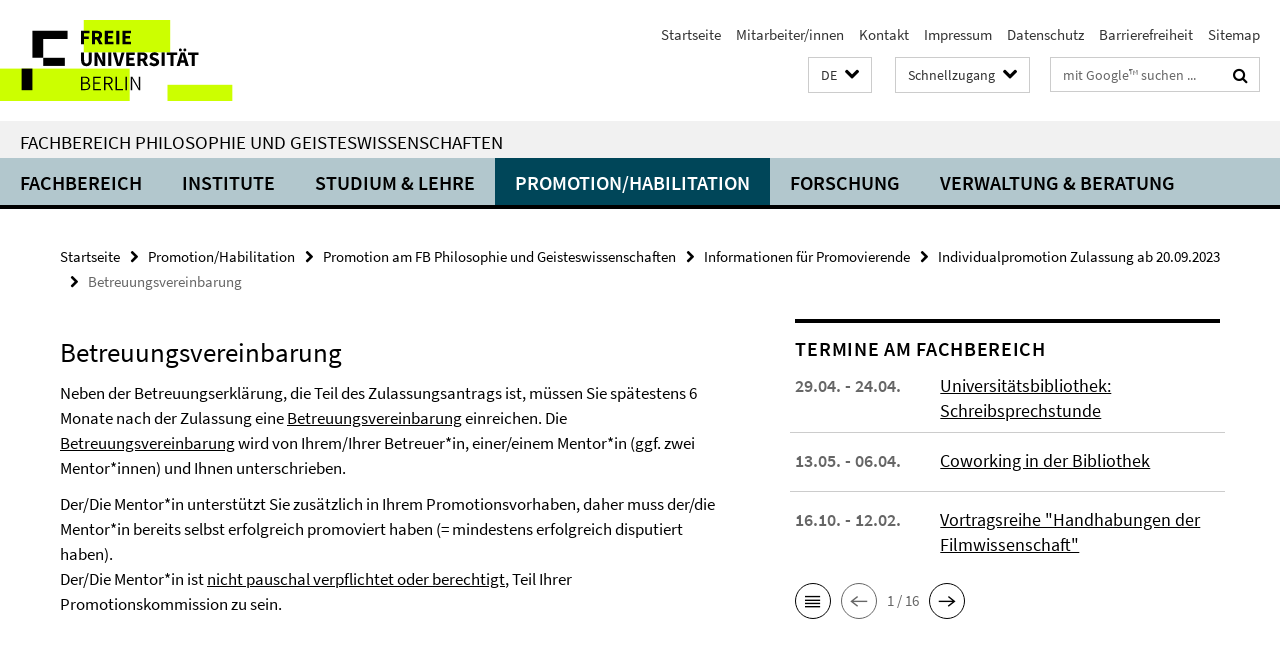

--- FILE ---
content_type: text/html; charset=utf-8
request_url: https://www.geisteswissenschaften.fu-berlin.de/_schnellzugang/index.html?comp=direct_access&irq=1
body_size: 1665
content:
<!-- BEGIN Fragment default/25123017/direct-access-panel/21595662/1674737615/?111631:86400 -->
<div class="row"><div class="col-m-6 col-l-3"><div class="services-quick-access-caption">Studium</div><a href="http://www.fu-berlin.de/studium/termine/index.html" title="Akademischer Kalender">Akademischer Kalender</a><a href="https://www.geisteswissenschaften.fu-berlin.de/studium/studienbuero/index.html" title="Studienbüro">Studienbüro</a><a href="https://www.geisteswissenschaften.fu-berlin.de/studium/bachelor/Mentoringprogramm/index.html" title="Mentoringbüro">Mentoringbüro</a><a href="http://www.sprachenzentrum.fu-berlin.de/" title="Sprachenzentrum">Sprachenzentrum</a><a href="http://www.fu-berlin.de/en/studium/studienangebot/master/index.html" title="Master&#39;s Programs">Master&#39;s Programs</a><a href="http://www.fu-berlin.de/en/studium/studienorganisation/immatrikulation/index.html" title="Registration Office">Registration Office</a><a href="http://www.geisteswissenschaften.fu-berlin.de/studium/e-learning/index.html" title="E-Learning">E-Learning</a><a href="http://www.fu-berlin.de/vv/de/fb" target="_blank" title="Vorlesungsverzeichnis">Vorlesungsverzeichnis</a><a href="https://lms.fu-berlin.de/webapps/login/" target="_blank" title="Blackboard Login">Blackboard Login</a><a href="https://lb.ecampus.fu-berlin.de" target="_blank" title="Campus-Management Login">Campus-Management Login</a></div><div class="col-m-6 col-l-3"><div class="services-quick-access-caption">Allgemein</div><a href="http://www.fu-berlin.de/service/stellen/index.html" target="_blank" title="Stellenanzeiger">Stellenanzeiger</a><a href="http://www.fu-berlin.de/sites/weiterbildung/gasthoerercard/" target="_blank" title="Angebote für Gasthörer">Angebote für Gasthörer</a><a href="http://www.fu-berlin.de/sites/offenerhoersaal" target="_blank" title="Offener Hörsaal">Offener Hörsaal</a></div><div class="clearfix visible-m"></div><div class="col-m-6 col-l-3"><div class="services-quick-access-caption">Fachbereich</div><a href="http://www.geisteswissenschaften.fu-berlin.de/fachbereich/portrait/index.html" target="_blank" title="Fachbereichsportrait">Fachbereichsportrait</a><a href="http://www.geisteswissenschaften.fu-berlin.de/forschung/publikationen/index.html" target="_blank" title="Publikationen">Publikationen</a><a href="https://www.geisteswissenschaften.fu-berlin.de/fachbereich/gastprof/index.html" title="Gastprofessuren">Gastprofessuren</a><a href="https://www.geisteswissenschaften.fu-berlin.de/fachbereich/bibliotheken/index.html" title="Bibliotheken">Bibliotheken</a><a href="https://www.geisteswissenschaften.fu-berlin.de/fachbereich/chronik/index.html" title="Archiv">Archiv</a><a href="http://www.geisteswissenschaften.fu-berlin.de/administration/fachbereichsverwaltung/index.html" target="_blank" title="Fachbereichsverwaltung">Fachbereichsverwaltung</a><a href="https://www.geisteswissenschaften.fu-berlin.de/fachbereich/dekanat/index.html" target="_blank" title="Dekanat">Dekanat</a></div><div class="col-m-6 col-l-3"><div class="services-quick-access-caption">Bibliotheken</div><a href="http://www.ub.fu-berlin.de/bibliothek/" target="_blank" title="Universitätsbibliothek">Universitätsbibliothek</a><a href="http://www.fu-berlin.de/sites/philbib/" target="_blank" title="Philologische Bibliothek">Philologische Bibliothek</a><a href="https://www.geisteswissenschaften.fu-berlin.de/fachbereich/bibliotheken/theaterwissenschaft/index.html" target="_blank" title="Bibliothek Theaterwissenschaft">Bibliothek Theaterwissenschaft</a><a href="http://www.geisteswissenschaften.fu-berlin.de/we07/institut/sammlungen/Sammlung_Walter_Unruh/index.html" target="_blank" title="Theaterhistorische Sammlung Walter Unruh">Theaterhistorische Sammlung Walter Unruh</a></div></div><div class="row"><div class="col-m-6 col-l-3"><div class="services-quick-access-caption">Für Beschäftigte</div><a href="https://www.cedis.fu-berlin.de/services/systeme/cms/anmeldung/index.html" target="_blank" title="CMS-Antrag für Webredakteure">CMS-Antrag für Webredakteure</a><a href="http://www.fu-berlin.de/sites/weiterbildung/weiterbildungsprogramm/index.html" title="Weiterbildung">Weiterbildung</a><a href="http://www.fu-berlin.de/sites/abt-1/formulare/index.html" title="Formulare der Zentralen Universitätsverwaltung">Formulare der Zentralen Universitätsverwaltung</a><a href="http://www.fu-berlin.de/sites/fundament-gesundheit/index.html" title="Betriebliche Gesundheitsförderung">Betriebliche Gesundheitsförderung</a><a href="http://www.fu-berlin.de/sites/abt-2/service/jobticket/index.html" title="Jobticket">Jobticket</a><a href="http://www.fu-berlin.de/sites/baas/erste_hilfe_unfaelle/erste_hilfe/notfaelle/index.html" title="Notfälle und Erste Hilfe">Notfälle und Erste Hilfe</a></div><div class="col-m-6 col-l-3"><div class="services-quick-access-caption">EDV und IT-Dienste</div><a href="https://www.geisteswissenschaften.fu-berlin.de/fachbereich/beauftragte/edv/index.html" target="_blank" title="EDV- und IT-Beauftragte des FB">EDV- und IT-Beauftragte des FB</a><a href="http://www.cedis.fu-berlin.de/" target="_blank" title="CeDIS (Center für Digitale Systeme)">CeDIS (Center für Digitale Systeme)</a><a href="https://webmail.zedat.fu-berlin.de/" target="_blank" title="ZEDAT Webmail">ZEDAT Webmail</a><a href="https://sep.ub.fu-berlin.de/SEP" target="_blank" title="Publikationserfassung (SEP)">Publikationserfassung (SEP)</a><a href="https://www.zedat.fu-berlin.de/Telefonie/Schnelleinstieg" target="_blank" title="Schnelleinstieg in die Telefonie der FU">Schnelleinstieg in die Telefonie der FU</a><a href="https://lb.ecampus.fu-berlin.de/" title="https://lb.ecampus.fu-berlin.de/">https://lb.ecampus.fu-berlin.de/</a></div><div class="clearfix visible-m"></div></div><!-- END Fragment default/25123017/direct-access-panel/21595662/1674737615/?111631:86400 -->


--- FILE ---
content_type: text/html; charset=utf-8
request_url: https://www.geisteswissenschaften.fu-berlin.de/index.html?comp=navbar&irq=1&pm=0
body_size: 7430
content:
<!-- BEGIN Fragment default/25123017/navbar-wrapper/20598657/1761554034/?135140:1800 -->
<!-- BEGIN Fragment default/25123017/navbar/4c65eb8d3a86f8f4a10c3291a194cc09fe4c58f1/?125128:86400 -->
<nav class="main-nav-container no-print nocontent" style="display: none;"><div class="container main-nav-container-inner"><div class="main-nav-scroll-buttons" style="display:none"><div id="main-nav-btn-scroll-left" role="button"><div class="fa fa-angle-left"></div></div><div id="main-nav-btn-scroll-right" role="button"><div class="fa fa-angle-right"></div></div></div><div class="main-nav-toggle"><span class="main-nav-toggle-text">Menü</span><span class="main-nav-toggle-icon"><span class="line"></span><span class="line"></span><span class="line"></span></span></div><ul class="main-nav level-1" id="fub-main-nav"><li class="main-nav-item level-1 has-children" data-index="0" data-menu-item-path="/fachbereich" data-menu-shortened="0" id="main-nav-item-fachbereich"><a class="main-nav-item-link level-1" href="/fachbereich/index.html">Fachbereich</a><div class="icon-has-children"><div class="fa fa-angle-right"></div><div class="fa fa-angle-down"></div><div class="fa fa-angle-up"></div></div><div class="container main-nav-parent level-2" style="display:none"><a class="main-nav-item-link level-1" href="/fachbereich/index.html"><span>Zur Übersichtsseite Fachbereich</span></a></div><ul class="main-nav level-2"><li class="main-nav-item level-2 " data-menu-item-path="/fachbereich/dekanat"><a class="main-nav-item-link level-2" href="/fachbereich/dekanat/index.html">Dekanat</a></li><li class="main-nav-item level-2 has-children" data-menu-item-path="/fachbereich/fachbereichsrat"><a class="main-nav-item-link level-2" href="/fachbereich/fachbereichsrat/index.html">Fachbereichsrat</a><div class="icon-has-children"><div class="fa fa-angle-right"></div><div class="fa fa-angle-down"></div><div class="fa fa-angle-up"></div></div><ul class="main-nav level-3"><li class="main-nav-item level-3 " data-menu-item-path="/fachbereich/fachbereichsrat/protokolle"><a class="main-nav-item-link level-3" href="/fachbereich/fachbereichsrat/protokolle/index.html">Protokolle</a></li><li class="main-nav-item level-3 " data-menu-item-path="/fachbereich/fachbereichsrat/fbr_sitzungstermine"><a class="main-nav-item-link level-3" href="/fachbereich/fachbereichsrat/fbr_sitzungstermine/index.html">Sitzungstermine</a></li></ul></li><li class="main-nav-item level-2 " data-menu-item-path="/fachbereich/kommissionen"><a class="main-nav-item-link level-2" href="/fachbereich/kommissionen/index.html">Ausschüsse und Kommissionen</a></li><li class="main-nav-item level-2 has-children" data-menu-item-path="/fachbereich/beauftragte"><a class="main-nav-item-link level-2" href="/fachbereich/beauftragte/index.html">Ansprechpartner*innen in Angelegenheiten des Lehramtsstudiums</a><div class="icon-has-children"><div class="fa fa-angle-right"></div><div class="fa fa-angle-down"></div><div class="fa fa-angle-up"></div></div><ul class="main-nav level-3"><li class="main-nav-item level-3 " data-menu-item-path="/fachbereich/beauftragte/Ombudspersonen-fuer-gute-wissenschaftliche-Praxis"><a class="main-nav-item-link level-3" href="/fachbereich/beauftragte/Ombudspersonen-fuer-gute-wissenschaftliche-Praxis/index.html">Ombudspersonen für gute wissenschaftliche Praxis</a></li><li class="main-nav-item level-3 " data-menu-item-path="/fachbereich/beauftragte/beauf_wiss_praxis"><a class="main-nav-item-link level-3" href="/fachbereich/beauftragte/beauf_wiss_praxis/index.html">Beauftragter für gute wissenschaftliche Praxis</a></li><li class="main-nav-item level-3 " data-menu-item-path="/fachbereich/beauftragte/lehramt"><a class="main-nav-item-link level-3" href="/fachbereich/beauftragte/lehramt/index.html">Lehramtsbeauftragte</a></li><li class="main-nav-item level-3 " data-menu-item-path="/fachbereich/beauftragte/edv"><a class="main-nav-item-link level-3" href="/fachbereich/beauftragte/edv/index.html">EDV-Beauftragte</a></li></ul></li><li class="main-nav-item level-2 " data-menu-item-path="/fachbereich/mitarbeiterlisten"><a class="main-nav-item-link level-2" href="/fachbereich/mitarbeiterlisten.html">Mitarbeiter/innen</a></li><li class="main-nav-item level-2 has-children" data-menu-item-path="/fachbereich/gastprof"><a class="main-nav-item-link level-2" href="/fachbereich/gastprof/index.html">Gastprofessuren</a><div class="icon-has-children"><div class="fa fa-angle-right"></div><div class="fa fa-angle-down"></div><div class="fa fa-angle-up"></div></div><ul class="main-nav level-3"><li class="main-nav-item level-3 " data-menu-item-path="/fachbereich/gastprof/gastprofessuren"><a class="main-nav-item-link level-3" href="/fachbereich/gastprof/gastprofessuren/index.html">Gastprofessuren am Fachbereich</a></li><li class="main-nav-item level-3 has-children" data-menu-item-path="/fachbereich/gastprof/fischer"><a class="main-nav-item-link level-3" href="/fachbereich/gastprof/fischer/index.html">Samuel Fischer Gastprofessur</a><div class="icon-has-children"><div class="fa fa-angle-right"></div><div class="fa fa-angle-down"></div><div class="fa fa-angle-up"></div></div><ul class="main-nav level-4"><li class="main-nav-item level-4 " data-menu-item-path="/fachbereich/gastprof/fischer/amin"><a class="main-nav-item-link level-4" href="/fachbereich/gastprof/fischer/amin/index.html">Amin, Nora</a></li><li class="main-nav-item level-4 " data-menu-item-path="/fachbereich/gastprof/fischer/bradfield"><a class="main-nav-item-link level-4" href="/fachbereich/gastprof/fischer/bradfield/index.html">Bradfield, Scott</a></li><li class="main-nav-item level-4 " data-menu-item-path="/fachbereich/gastprof/fischer/cercas"><a class="main-nav-item-link level-4" href="/fachbereich/gastprof/fischer/cercas/index.html">Cercas, Javier</a></li><li class="main-nav-item level-4 " data-menu-item-path="/fachbereich/gastprof/fischer/chaudhuri"><a class="main-nav-item-link level-4" href="/fachbereich/gastprof/fischer/chaudhuri/index.html">Chaudhuri, Amit</a></li><li class="main-nav-item level-4 " data-menu-item-path="/fachbereich/gastprof/fischer/cartarescu"><a class="main-nav-item-link level-4" href="/fachbereich/gastprof/fischer/cartarescu/index.html">Cărtărescu, Mircea</a></li><li class="main-nav-item level-4 " data-menu-item-path="/fachbereich/gastprof/fischer/farah"><a class="main-nav-item-link level-4" href="/fachbereich/gastprof/fischer/farah/index.html">Farah, Nuruddin</a></li><li class="main-nav-item level-4 " data-menu-item-path="/fachbereich/gastprof/fischer/greer"><a class="main-nav-item-link level-4" href="/fachbereich/gastprof/fischer/greer/index.html">Greer, Andrew Sean</a></li><li class="main-nav-item level-4 " data-menu-item-path="/fachbereich/gastprof/fischer/guersel"><a class="main-nav-item-link level-4" href="/fachbereich/gastprof/fischer/guersel/index.html">Gürsel, Nedim</a></li><li class="main-nav-item level-4 " data-menu-item-path="/fachbereich/gastprof/fischer/hass"><a class="main-nav-item-link level-4" href="/fachbereich/gastprof/fischer/hass/index.html">Hass, Robert</a></li><li class="main-nav-item level-4 " data-menu-item-path="/fachbereich/gastprof/fischer/hinton"><a class="main-nav-item-link level-4" href="/fachbereich/gastprof/fischer/hinton/index.html">Hinton, David</a></li><li class="main-nav-item level-4 " data-menu-item-path="/fachbereich/gastprof/fischer/kehlmann_thirlwell"><a class="main-nav-item-link level-4" href="/fachbereich/gastprof/fischer/kehlmann_thirlwell/index.html">Kehlmann, Daniel</a></li><li class="main-nav-item level-4 " data-menu-item-path="/fachbereich/gastprof/fischer/keret"><a class="main-nav-item-link level-4" href="/fachbereich/gastprof/fischer/keret/index.html">Keret, Etgar</a></li><li class="main-nav-item level-4 " data-menu-item-path="/fachbereich/gastprof/fischer/krasznahorkai"><a class="main-nav-item-link level-4" href="/fachbereich/gastprof/fischer/krasznahorkai/index.html">Krasznahorkai, László</a></li><li class="main-nav-item level-4 " data-menu-item-path="/fachbereich/gastprof/fischer/manguel"><a class="main-nav-item-link level-4" href="/fachbereich/gastprof/fischer/manguel/index.html">Manguel, Alberto</a></li><li class="main-nav-item level-4 " data-menu-item-path="/fachbereich/gastprof/fischer/martel"><a class="main-nav-item-link level-4" href="/fachbereich/gastprof/fischer/martel/index.html">Martel, Yann</a></li><li class="main-nav-item level-4 " data-menu-item-path="/fachbereich/gastprof/fischer/meddeb1"><a class="main-nav-item-link level-4" href="/fachbereich/gastprof/fischer/meddeb1/index.html">Meddeb, Abdelwahab</a></li><li class="main-nav-item level-4 " data-menu-item-path="/fachbereich/gastprof/fischer/mudimbe"><a class="main-nav-item-link level-4" href="/fachbereich/gastprof/fischer/mudimbe/index.html">Mudimbe, Valentin Yves</a></li><li class="main-nav-item level-4 " data-menu-item-path="/fachbereich/gastprof/fischer/metail"><a class="main-nav-item-link level-4" href="/fachbereich/gastprof/fischer/metail/index.html">Métail, Michèle</a></li><li class="main-nav-item level-4 " data-menu-item-path="/fachbereich/gastprof/fischer/oe"><a class="main-nav-item-link level-4" href="/fachbereich/gastprof/fischer/oe/index.html">Oe, Kenzaburo</a></li><li class="main-nav-item level-4 " data-menu-item-path="/fachbereich/gastprof/fischer/powers_richard"><a class="main-nav-item-link level-4" href="/fachbereich/gastprof/fischer/powers_richard/index.html">Powers, Richard</a></li><li class="main-nav-item level-4 " data-menu-item-path="/fachbereich/gastprof/fischer/perez"><a class="main-nav-item-link level-4" href="/fachbereich/gastprof/fischer/perez/index.html">Pérez, Fernando</a></li><li class="main-nav-item level-4 " data-menu-item-path="/fachbereich/gastprof/fischer/ramirez"><a class="main-nav-item-link level-4" href="/fachbereich/gastprof/fischer/ramirez/index.html">Ramírez, Sergio</a></li><li class="main-nav-item level-4 " data-menu-item-path="/fachbereich/gastprof/fischer/schrott_raoul"><a class="main-nav-item-link level-4" href="/fachbereich/gastprof/fischer/schrott_raoul/index.html">Schrott, Raoul</a></li><li class="main-nav-item level-4 " data-menu-item-path="/fachbereich/gastprof/fischer/sjon"><a class="main-nav-item-link level-4" href="/fachbereich/gastprof/fischer/sjon/index.html">Sjón (Sigurjón Birgir Sigurðsson)</a></li><li class="main-nav-item level-4 " data-menu-item-path="/fachbereich/gastprof/fischer/sorokin"><a class="main-nav-item-link level-4" href="/fachbereich/gastprof/fischer/sorokin/index.html">Sorokin, Vladimir</a></li><li class="main-nav-item level-4 " data-menu-item-path="/fachbereich/gastprof/fischer/streeruwitz"><a class="main-nav-item-link level-4" href="/fachbereich/gastprof/fischer/streeruwitz/index.html">Streeruwitz, Marlene</a></li><li class="main-nav-item level-4 " data-menu-item-path="/fachbereich/gastprof/fischer/stridsberg"><a class="main-nav-item-link level-4" href="/fachbereich/gastprof/fischer/stridsberg/index.html">Stridsberg, Sara</a></li><li class="main-nav-item level-4 " data-menu-item-path="/fachbereich/gastprof/fischer/kehlmann_thirlwell1"><a class="main-nav-item-link level-4" href="/fachbereich/gastprof/fischer/kehlmann_thirlwell1/index.html">Thirlwell, Adam</a></li><li class="main-nav-item level-4 " data-menu-item-path="/fachbereich/gastprof/fischer/ugresic"><a class="main-nav-item-link level-4" href="/fachbereich/gastprof/fischer/ugresic/index.html">Ugrešić, Dubravka</a></li><li class="main-nav-item level-4 " data-menu-item-path="/fachbereich/gastprof/fischer/venclova"><a class="main-nav-item-link level-4" href="/fachbereich/gastprof/fischer/venclova/index.html">Venclova, Tomas</a></li><li class="main-nav-item level-4 " data-menu-item-path="/fachbereich/gastprof/fischer/zaimoglu"><a class="main-nav-item-link level-4" href="/fachbereich/gastprof/fischer/zaimoglu/index.html">Zaimoglu, Feridun</a></li></ul></li><li class="main-nav-item level-3 has-children" data-menu-item-path="/fachbereich/gastprof/mueller"><a class="main-nav-item-link level-3" href="/fachbereich/gastprof/mueller/index.html">Gastprofessur für deutschsprachige Poetik</a><div class="icon-has-children"><div class="fa fa-angle-right"></div><div class="fa fa-angle-down"></div><div class="fa fa-angle-up"></div></div><ul class="main-nav level-4"><li class="main-nav-item level-4 " data-menu-item-path="/fachbereich/gastprof/mueller/baerfuss"><a class="main-nav-item-link level-4" href="/fachbereich/gastprof/mueller/baerfuss/index.html">Bärfuss, Lukas</a></li><li class="main-nav-item level-4 " data-menu-item-path="/fachbereich/gastprof/mueller/goetz"><a class="main-nav-item-link level-4" href="/fachbereich/gastprof/mueller/goetz/index.html">Goetz, Rainald</a></li><li class="main-nav-item level-4 " data-menu-item-path="/fachbereich/gastprof/mueller/gruenbein"><a class="main-nav-item-link level-4" href="/fachbereich/gastprof/mueller/gruenbein/index.html">Grünbein, Durs</a></li><li class="main-nav-item level-4 " data-menu-item-path="/fachbereich/gastprof/mueller/lehr"><a class="main-nav-item-link level-4" href="/fachbereich/gastprof/mueller/lehr/index.html">Lehr, Thomas</a></li><li class="main-nav-item level-4 " data-menu-item-path="/fachbereich/gastprof/mueller/lewitscharoff"><a class="main-nav-item-link level-4" href="/fachbereich/gastprof/mueller/lewitscharoff/index.html">Lewitscharoff, Sibylle</a></li><li class="main-nav-item level-4 " data-menu-item-path="/fachbereich/gastprof/mueller/loher"><a class="main-nav-item-link level-4" href="/fachbereich/gastprof/mueller/loher/index.html">Loher, Dea</a></li><li class="main-nav-item level-4 " data-menu-item-path="/fachbereich/gastprof/mueller/mueller"><a class="main-nav-item-link level-4" href="/fachbereich/gastprof/mueller/mueller/index.html">Müller, Herta</a></li><li class="main-nav-item level-4 " data-menu-item-path="/fachbereich/gastprof/mueller/peltzer"><a class="main-nav-item-link level-4" href="/fachbereich/gastprof/mueller/peltzer/index.html">Peltzer, Ulrich</a></li><li class="main-nav-item level-4 " data-menu-item-path="/fachbereich/gastprof/mueller/trojanow"><a class="main-nav-item-link level-4" href="/fachbereich/gastprof/mueller/trojanow/index.html">Trojanow, Ilija</a></li></ul></li><li class="main-nav-item level-3 has-children" data-menu-item-path="/fachbereich/gastprof/schlegel"><a class="main-nav-item-link level-3" href="/fachbereich/gastprof/schlegel/index.html">A. W. von Schlegel-Gastprofessur</a><div class="icon-has-children"><div class="fa fa-angle-right"></div><div class="fa fa-angle-down"></div><div class="fa fa-angle-up"></div></div><ul class="main-nav level-4"><li class="main-nav-item level-4 " data-menu-item-path="/fachbereich/gastprof/schlegel/edl"><a class="main-nav-item-link level-4" href="/fachbereich/gastprof/schlegel/edl/index.html">Elisabeth Edl</a></li><li class="main-nav-item level-4 " data-menu-item-path="/fachbereich/gastprof/schlegel/guenther"><a class="main-nav-item-link level-4" href="/fachbereich/gastprof/schlegel/guenther/index.html">Günther, Frank</a></li><li class="main-nav-item level-4 " data-menu-item-path="/fachbereich/gastprof/schlegel/kroeber"><a class="main-nav-item-link level-4" href="/fachbereich/gastprof/schlegel/kroeber/index.html">Kroeber, Burkhart</a></li><li class="main-nav-item level-4 " data-menu-item-path="/fachbereich/gastprof/schlegel/kuehl"><a class="main-nav-item-link level-4" href="/fachbereich/gastprof/schlegel/kuehl/index.html">Kühl, Olaf, Dr.</a></li><li class="main-nav-item level-4 " data-menu-item-path="/fachbereich/gastprof/schlegel/lange"><a class="main-nav-item-link level-4" href="/fachbereich/gastprof/schlegel/lange/index.html">Lange, Susanne</a></li><li class="main-nav-item level-4 " data-menu-item-path="/fachbereich/gastprof/schlegel/tietze"><a class="main-nav-item-link level-4" href="/fachbereich/gastprof/schlegel/tietze/index.html">Tietze, Rosemarie</a></li><li class="main-nav-item level-4 " data-menu-item-path="/fachbereich/gastprof/schlegel/weidner"><a class="main-nav-item-link level-4" href="/fachbereich/gastprof/schlegel/weidner/index.html">Weidner, Stefan</a></li></ul></li><li class="main-nav-item level-3 has-children" data-menu-item-path="/fachbereich/gastprof/gert"><a class="main-nav-item-link level-3" href="/fachbereich/gastprof/gert/index.html">Valeska-Gert-Gastprofessur</a><div class="icon-has-children"><div class="fa fa-angle-right"></div><div class="fa fa-angle-down"></div><div class="fa fa-angle-up"></div></div><ul class="main-nav level-4"><li class="main-nav-item level-4 " data-menu-item-path="/fachbereich/gastprof/gert/alvarez_wehbi"><a class="main-nav-item-link level-4" href="/fachbereich/gastprof/gert/alvarez_wehbi/index.html">Alvarez, Maricel und Wehbi, Emilio García</a></li><li class="main-nav-item level-4 " data-menu-item-path="/fachbereich/gastprof/gert/burrows"><a class="main-nav-item-link level-4" href="/fachbereich/gastprof/gert/burrows/index.html">Burrows, Jonathan</a></li><li class="main-nav-item level-4 " data-menu-item-path="/fachbereich/gastprof/gert/butcher"><a class="main-nav-item-link level-4" href="/fachbereich/gastprof/gert/butcher/index.html">Butcher, Rosemary</a></li><li class="main-nav-item level-4 " data-menu-item-path="/fachbereich/gastprof/gert/chetouane"><a class="main-nav-item-link level-4" href="/fachbereich/gastprof/gert/chetouane/index.html">Chétouane, Laurent</a></li><li class="main-nav-item level-4 " data-menu-item-path="/fachbereich/gastprof/gert/franko"><a class="main-nav-item-link level-4" href="/fachbereich/gastprof/gert/franko/index.html">Franko, Mark</a></li><li class="main-nav-item level-4 " data-menu-item-path="/fachbereich/gastprof/gert/gelabert"><a class="main-nav-item-link level-4" href="/fachbereich/gastprof/gert/gelabert/index.html">Gelabert, Cesc</a></li><li class="main-nav-item level-4 " data-menu-item-path="/fachbereich/gastprof/gert/hauert"><a class="main-nav-item-link level-4" href="/fachbereich/gastprof/gert/hauert/index.html">Hauert, Thomas</a></li><li class="main-nav-item level-4 " data-menu-item-path="/fachbereich/gastprof/gert/hetz"><a class="main-nav-item-link level-4" href="/fachbereich/gastprof/gert/hetz/index.html">Hetz, Amos</a></li><li class="main-nav-item level-4 " data-menu-item-path="/fachbereich/gastprof/gert/huber1"><a class="main-nav-item-link level-4" href="/fachbereich/gastprof/gert/huber1/index.html">Huber, Anna</a></li><li class="main-nav-item level-4 " data-menu-item-path="/fachbereich/gastprof/gert/huber"><a class="main-nav-item-link level-4" href="/fachbereich/gastprof/gert/huber/index.html">Huber, Anna</a></li><li class="main-nav-item level-4 " data-menu-item-path="/fachbereich/gastprof/gert/jansa"><a class="main-nav-item-link level-4" href="/fachbereich/gastprof/gert/jansa/index.html">Janša, Janez</a></li><li class="main-nav-item level-4 " data-menu-item-path="/fachbereich/gastprof/gert/laermans"><a class="main-nav-item-link level-4" href="/fachbereich/gastprof/gert/laermans/index.html">Laermans, Rudi</a></li><li class="main-nav-item level-4 " data-menu-item-path="/fachbereich/gastprof/gert/laub"><a class="main-nav-item-link level-4" href="/fachbereich/gastprof/gert/laub/index.html">Laub, Michael</a></li><li class="main-nav-item level-4 " data-menu-item-path="/fachbereich/gastprof/gert/le_roy"><a class="main-nav-item-link level-4" href="/fachbereich/gastprof/gert/le_roy/index.html">Le Roy, Xavier</a></li><li class="main-nav-item level-4 " data-menu-item-path="/fachbereich/gastprof/gert/Stuart"><a class="main-nav-item-link level-4" href="/fachbereich/gastprof/gert/Stuart/index.html">Stuart, Meg</a></li><li class="main-nav-item level-4 " data-menu-item-path="/fachbereich/gastprof/gert/thomas"><a class="main-nav-item-link level-4" href="/fachbereich/gastprof/gert/thomas/index.html">Thomas, Emma Lewis</a></li></ul></li></ul></li><li class="main-nav-item level-2 has-children" data-menu-item-path="/fachbereich/ehrenpromotionen"><a class="main-nav-item-link level-2" href="/fachbereich/ehrenpromotionen/index.html">Ehrenpromotionen</a><div class="icon-has-children"><div class="fa fa-angle-right"></div><div class="fa fa-angle-down"></div><div class="fa fa-angle-up"></div></div><ul class="main-nav level-3"><li class="main-nav-item level-3 " data-menu-item-path="/fachbereich/ehrenpromotionen/Claudio-Magris"><a class="main-nav-item-link level-3" href="/fachbereich/ehrenpromotionen/Claudio-Magris/index.html">2017: Claudio Margis</a></li><li class="main-nav-item level-3 " data-menu-item-path="/fachbereich/ehrenpromotionen/Dan-Diner"><a class="main-nav-item-link level-3" href="/fachbereich/ehrenpromotionen/Dan-Diner/index.html">2015: Dan Diner</a></li><li class="main-nav-item level-3 " data-menu-item-path="/fachbereich/ehrenpromotionen/Homi-Bhabha"><a class="main-nav-item-link level-3" href="/fachbereich/ehrenpromotionen/Homi-Bhabha/index.html">2012: Homi K. Bhabha</a></li><li class="main-nav-item level-3 " data-menu-item-path="/fachbereich/ehrenpromotionen/Hayden-White"><a class="main-nav-item-link level-3" href="/fachbereich/ehrenpromotionen/Hayden-White/index.html">2015: Hayden White</a></li><li class="main-nav-item level-3 has-children" data-menu-item-path="/fachbereich/ehrenpromotionen/nooteboom"><a class="main-nav-item-link level-3" href="/fachbereich/ehrenpromotionen/nooteboom/index.html">2008: Cees Nooteboom</a><div class="icon-has-children"><div class="fa fa-angle-right"></div><div class="fa fa-angle-down"></div><div class="fa fa-angle-up"></div></div><ul class="main-nav level-4"><li class="main-nav-item level-4 " data-menu-item-path="/fachbereich/ehrenpromotionen/nooteboom/bildergalerie"><a class="main-nav-item-link level-4" href="/fachbereich/ehrenpromotionen/nooteboom/bildergalerie/index.html">Bildergalerie</a></li><li class="main-nav-item level-4 " data-menu-item-path="/fachbereich/ehrenpromotionen/nooteboom/laudatio_konst"><a class="main-nav-item-link level-4" href="/fachbereich/ehrenpromotionen/nooteboom/laudatio_konst/index.html">Laudatio von Prof. Dr. Jan Konst</a></li></ul></li><li class="main-nav-item level-3 has-children" data-menu-item-path="/fachbereich/ehrenpromotionen/pamuk"><a class="main-nav-item-link level-3" href="/fachbereich/ehrenpromotionen/pamuk/index.html">2007: Orhan Pamuk</a><div class="icon-has-children"><div class="fa fa-angle-right"></div><div class="fa fa-angle-down"></div><div class="fa fa-angle-up"></div></div><ul class="main-nav level-4"><li class="main-nav-item level-4 " data-menu-item-path="/fachbereich/ehrenpromotionen/pamuk/kurzbiografie"><a class="main-nav-item-link level-4" href="/fachbereich/ehrenpromotionen/pamuk/kurzbiografie/index.html">Kurzbiografie</a></li><li class="main-nav-item level-4 " data-menu-item-path="/fachbereich/ehrenpromotionen/pamuk/grusswort"><a class="main-nav-item-link level-4" href="/fachbereich/ehrenpromotionen/pamuk/grusswort/index.html">Grußwort des Ersten Vizepräsidenten</a></li><li class="main-nav-item level-4 " data-menu-item-path="/fachbereich/ehrenpromotionen/pamuk/grusswort_wowereit"><a class="main-nav-item-link level-4" href="/fachbereich/ehrenpromotionen/pamuk/grusswort_wowereit/index.html">Grusswort Klaus Wowereit</a></li><li class="main-nav-item level-4 " data-menu-item-path="/fachbereich/ehrenpromotionen/pamuk/laudatio_kirchner"><a class="main-nav-item-link level-4" href="/fachbereich/ehrenpromotionen/pamuk/laudatio_kirchner/index.html">Laudatio Prof. Kirchner</a></li><li class="main-nav-item level-4 " data-menu-item-path="/fachbereich/ehrenpromotionen/pamuk/laudatio_mattenklott"><a class="main-nav-item-link level-4" href="/fachbereich/ehrenpromotionen/pamuk/laudatio_mattenklott/index.html">Laudatio Prof. Mattenklott</a></li><li class="main-nav-item level-4 " data-menu-item-path="/fachbereich/ehrenpromotionen/pamuk/ansprache_alt"><a class="main-nav-item-link level-4" href="/fachbereich/ehrenpromotionen/pamuk/ansprache_alt/index.html">Ansprache Prof. Alt</a></li><li class="main-nav-item level-4 " data-menu-item-path="/fachbereich/ehrenpromotionen/pamuk/media"><a class="main-nav-item-link level-4" href="/fachbereich/ehrenpromotionen/pamuk/media/index.html">Bildergalerie</a></li></ul></li><li class="main-nav-item level-3 has-children" data-menu-item-path="/fachbereich/ehrenpromotionen/reich-ranicki"><a class="main-nav-item-link level-3" href="/fachbereich/ehrenpromotionen/reich-ranicki/index.html">2006: Marcel Reich-Ranicki</a><div class="icon-has-children"><div class="fa fa-angle-right"></div><div class="fa fa-angle-down"></div><div class="fa fa-angle-up"></div></div><ul class="main-nav level-4"><li class="main-nav-item level-4 " data-menu-item-path="/fachbereich/ehrenpromotionen/reich-ranicki/kurzbiografie"><a class="main-nav-item-link level-4" href="/fachbereich/ehrenpromotionen/reich-ranicki/kurzbiografie/index.html">Kurzbiografie</a></li><li class="main-nav-item level-4 " data-menu-item-path="/fachbereich/ehrenpromotionen/reich-ranicki/festvortrag"><a class="main-nav-item-link level-4" href="/fachbereich/ehrenpromotionen/reich-ranicki/festvortrag/index.html">Festvortrag &quot;Berlin und ich&quot;</a></li><li class="main-nav-item level-4 " data-menu-item-path="/fachbereich/ehrenpromotionen/reich-ranicki/laudatio"><a class="main-nav-item-link level-4" href="/fachbereich/ehrenpromotionen/reich-ranicki/laudatio/index.html">Ehrendoktorwürde für Marcel Reich-Ranicki</a></li><li class="main-nav-item level-4 " data-menu-item-path="/fachbereich/ehrenpromotionen/reich-ranicki/ansprache"><a class="main-nav-item-link level-4" href="/fachbereich/ehrenpromotionen/reich-ranicki/ansprache/index.html">Ansprache von Prof. Widu-Wolfgang Ehlers</a></li><li class="main-nav-item level-4 " data-menu-item-path="/fachbereich/ehrenpromotionen/reich-ranicki/grusswort"><a class="main-nav-item-link level-4" href="/fachbereich/ehrenpromotionen/reich-ranicki/grusswort/index.html">Grußwort von Prof. Dr. Dieter Lenzen</a></li><li class="main-nav-item level-4 " data-menu-item-path="/fachbereich/ehrenpromotionen/reich-ranicki/media"><a class="main-nav-item-link level-4" href="/fachbereich/ehrenpromotionen/reich-ranicki/media/index.html">Bildergalerie</a></li></ul></li><li class="main-nav-item level-3 has-children" data-menu-item-path="/fachbereich/ehrenpromotionen/grass_kertesz"><a class="main-nav-item-link level-3" href="/fachbereich/ehrenpromotionen/grass_kertesz/index.html">2005: Günter Grass und Imre Kertész</a><div class="icon-has-children"><div class="fa fa-angle-right"></div><div class="fa fa-angle-down"></div><div class="fa fa-angle-up"></div></div><ul class="main-nav level-4"><li class="main-nav-item level-4 " data-menu-item-path="/fachbereich/ehrenpromotionen/grass_kertesz/kurzbiografien"><a class="main-nav-item-link level-4" href="/fachbereich/ehrenpromotionen/grass_kertesz/kurzbiografien/index.html">Kurzbiografien</a></li><li class="main-nav-item level-4 " data-menu-item-path="/fachbereich/ehrenpromotionen/grass_kertesz/laudatio_kuepper"><a class="main-nav-item-link level-4" href="/fachbereich/ehrenpromotionen/grass_kertesz/laudatio_kuepper/index.html">Laudatio zu Ehren von Imre Kertész</a></li><li class="main-nav-item level-4 " data-menu-item-path="/fachbereich/ehrenpromotionen/grass_kertesz/laudatio_laemmert"><a class="main-nav-item-link level-4" href="/fachbereich/ehrenpromotionen/grass_kertesz/laudatio_laemmert/index.html">Laudatio zu Ehren von Günter Grass</a></li><li class="main-nav-item level-4 " data-menu-item-path="/fachbereich/ehrenpromotionen/grass_kertesz/grusswort"><a class="main-nav-item-link level-4" href="/fachbereich/ehrenpromotionen/grass_kertesz/grusswort/index.html">Grußwort von Prof. Dr. Dieter Lenzen</a></li><li class="main-nav-item level-4 " data-menu-item-path="/fachbereich/ehrenpromotionen/grass_kertesz/media"><a class="main-nav-item-link level-4" href="/fachbereich/ehrenpromotionen/grass_kertesz/media/index.html">Bildergalerie</a></li></ul></li><li class="main-nav-item level-3 " data-menu-item-path="/fachbereich/ehrenpromotionen/apel"><a class="main-nav-item-link level-3" href="/fachbereich/ehrenpromotionen/apel/index.html">2000: Karl-Otto Apel</a></li><li class="main-nav-item level-3 " data-menu-item-path="/fachbereich/ehrenpromotionen/01_tabelle"><a class="main-nav-item-link level-3" href="/fachbereich/ehrenpromotionen/01_tabelle/index.html">Liste der Ehrenpromotionen seit 1949</a></li></ul></li><li class="main-nav-item level-2 has-children" data-menu-item-path="/fachbereich/bibliotheken"><a class="main-nav-item-link level-2" href="/fachbereich/bibliotheken/index.html">Bibliotheken</a><div class="icon-has-children"><div class="fa fa-angle-right"></div><div class="fa fa-angle-down"></div><div class="fa fa-angle-up"></div></div><ul class="main-nav level-3"><li class="main-nav-item level-3 " data-menu-item-path="/fachbereich/bibliotheken/philbib"><a class="main-nav-item-link level-3" href="/fachbereich/bibliotheken/philbib/index.html">Philologische Bibliothek</a></li><li class="main-nav-item level-3 " data-menu-item-path="/fachbereich/bibliotheken/theaterwissenschaft"><a class="main-nav-item-link level-3" href="/fachbereich/bibliotheken/theaterwissenschaft/index.html">Bibliothek Theaterwissenschaft</a></li><li class="main-nav-item level-3 " data-menu-item-path="/fachbereich/bibliotheken/mitarbeiter"><a class="main-nav-item-link level-3" href="/fachbereich/bibliotheken/mitarbeiter/index.html">Mitarbeiter/innen der Bibliotheken</a></li></ul></li></ul></li><li class="main-nav-item level-1" data-index="1" data-menu-item-path="/einrichtungen" data-menu-shortened="0" id="main-nav-item-einrichtungen"><a class="main-nav-item-link level-1" href="/einrichtungen/index.html">Institute</a></li><li class="main-nav-item level-1 has-children" data-index="2" data-menu-item-path="/studium" data-menu-shortened="0" id="main-nav-item-studium"><a class="main-nav-item-link level-1" href="/studium/index.html">Studium &amp; Lehre</a><div class="icon-has-children"><div class="fa fa-angle-right"></div><div class="fa fa-angle-down"></div><div class="fa fa-angle-up"></div></div><div class="container main-nav-parent level-2" style="display:none"><a class="main-nav-item-link level-1" href="/studium/index.html"><span>Zur Übersichtsseite Studium &amp; Lehre</span></a></div><ul class="main-nav level-2"><li class="main-nav-item level-2 has-children" data-menu-item-path="/studium/bachelor"><a class="main-nav-item-link level-2" href="/studium/bachelor/index.html">Bachelor of Arts (B.A.)</a><div class="icon-has-children"><div class="fa fa-angle-right"></div><div class="fa fa-angle-down"></div><div class="fa fa-angle-up"></div></div><ul class="main-nav level-3"><li class="main-nav-item level-3 " data-menu-item-path="/studium/bachelor/kernfaecher_modulangebote"><a class="main-nav-item-link level-3" href="/studium/bachelor/kernfaecher_modulangebote/index.html">Bachelor-Studiengänge und Modulangebote am Fachbereich</a></li><li class="main-nav-item level-3 has-children" data-menu-item-path="/studium/bachelor/Orientierungstage"><a class="main-nav-item-link level-3" href="/studium/bachelor/Orientierungstage/index.html">Orientierungsveranstaltungen am Fachbereich Philosophie und Geisteswissenschaften im WS 25/26</a><div class="icon-has-children"><div class="fa fa-angle-right"></div><div class="fa fa-angle-down"></div><div class="fa fa-angle-up"></div></div><ul class="main-nav level-4"><li class="main-nav-item level-4 " data-menu-item-path="/studium/bachelor/Orientierungstage/Termine-der-Orientierungstage-an-den-Instituten"><a class="main-nav-item-link level-4" href="/studium/bachelor/Orientierungstage/Termine-der-Orientierungstage-an-den-Instituten/index.html">Termine der Orientierungstage an den Instituten des Fachbereichs</a></li></ul></li><li class="main-nav-item level-3 has-children" data-menu-item-path="/studium/bachelor/abv"><a class="main-nav-item-link level-3" href="/studium/bachelor/abv/index.html">Allgemeine Berufsvorbereitung (ABV)</a><div class="icon-has-children"><div class="fa fa-angle-right"></div><div class="fa fa-angle-down"></div><div class="fa fa-angle-up"></div></div><ul class="main-nav level-4"><li class="main-nav-item level-4 " data-menu-item-path="/studium/bachelor/abv/DAS_ABV-Angebot_am_Fachbereich-PhilGeist"><a class="main-nav-item-link level-4" href="/studium/bachelor/abv/DAS_ABV-Angebot_am_Fachbereich-PhilGeist/index.html">Die ABV-Module</a></li><li class="main-nav-item level-4 " data-menu-item-path="/studium/bachelor/abv/FAQ_ABV_PhilGeist"><a class="main-nav-item-link level-4" href="/studium/bachelor/abv/FAQ_ABV_PhilGeist/index.html">FAQ zur ABV</a></li><li class="main-nav-item level-4 " data-menu-item-path="/studium/bachelor/abv/formulare"><a class="main-nav-item-link level-4" href="/studium/bachelor/abv/formulare/index.html">Informationsmaterial</a></li><li class="main-nav-item level-4 " data-menu-item-path="/studium/bachelor/abv/Praktikumsangebote"><a class="main-nav-item-link level-4" href="/studium/bachelor/abv/Praktikumsangebote/index.html">Praktikumsangebote</a></li></ul></li><li class="main-nav-item level-3 has-children" data-menu-item-path="/studium/bachelor/Mentoringprogramm"><a class="main-nav-item-link level-3" href="/studium/bachelor/Mentoringprogramm/index.html">Mentoringprogramm</a><div class="icon-has-children"><div class="fa fa-angle-right"></div><div class="fa fa-angle-down"></div><div class="fa fa-angle-up"></div></div><ul class="main-nav level-4"><li class="main-nav-item level-4 " data-menu-item-path="/studium/bachelor/Mentoringprogramm/Mentoringreferat"><a class="main-nav-item-link level-4" href="/studium/bachelor/Mentoringprogramm/Mentoringreferat/index.html">Mentoringreferat</a></li><li class="main-nav-item level-4 " data-menu-item-path="/studium/bachelor/Mentoringprogramm/MentorInnen"><a class="main-nav-item-link level-4" href="/studium/bachelor/Mentoringprogramm/MentorInnen/index.html">Die Mentor*innen im WS 25/26</a></li><li class="main-nav-item level-4 " data-menu-item-path="/studium/bachelor/Mentoringprogramm/Werde_Mentee"><a class="main-nav-item-link level-4" href="/studium/bachelor/Mentoringprogramm/Werde_Mentee/index.html">Mentee werden</a></li><li class="main-nav-item level-4 " data-menu-item-path="/studium/bachelor/Mentoringprogramm/Mentor_-in_werden"><a class="main-nav-item-link level-4" href="/studium/bachelor/Mentoringprogramm/Mentor_-in_werden/index.html">Mentor/-in werden</a></li><li class="main-nav-item level-4 " data-menu-item-path="/studium/bachelor/Mentoringprogramm/Tipps_und_Links_zum_Studienbeginn"><a class="main-nav-item-link level-4" href="/studium/bachelor/Mentoringprogramm/Tipps_und_Links_zum_Studienbeginn/index.html">Tipps und Links zum Studienbeginn</a></li><li class="main-nav-item level-4 " data-menu-item-path="/studium/bachelor/Mentoringprogramm/Veranstaltungen"><a class="main-nav-item-link level-4" href="/studium/bachelor/Mentoringprogramm/Veranstaltungen/index.html">Veranstaltungen</a></li></ul></li></ul></li><li class="main-nav-item level-2 has-children" data-menu-item-path="/studium/master"><a class="main-nav-item-link level-2" href="/studium/master/index.html">Master of Arts (M.A.)</a><div class="icon-has-children"><div class="fa fa-angle-right"></div><div class="fa fa-angle-down"></div><div class="fa fa-angle-up"></div></div><ul class="main-nav level-3"><li class="main-nav-item level-3 " data-menu-item-path="/studium/master/masterstudiengaenge"><a class="main-nav-item-link level-3" href="/studium/master/masterstudiengaenge/index.html">Master of Arts (M.A.)</a></li></ul></li><li class="main-nav-item level-2 has-children" data-menu-item-path="/studium/pruefungen"><a class="main-nav-item-link level-2" href="/studium/pruefungen/index.html">Prüfungsbüro</a><div class="icon-has-children"><div class="fa fa-angle-right"></div><div class="fa fa-angle-down"></div><div class="fa fa-angle-up"></div></div><ul class="main-nav level-3"><li class="main-nav-item level-3 " data-menu-item-path="/studium/pruefungen/Mitarbeiterinnen"><a class="main-nav-item-link level-3" href="/studium/pruefungen/Mitarbeiterinnen/index.html">Mitarbeiterinnen</a></li><li class="main-nav-item level-3 " data-menu-item-path="/studium/pruefungen/infos-a-z"><a class="main-nav-item-link level-3" href="/studium/pruefungen/infos-a-z/index.html">Infos A - Z</a></li><li class="main-nav-item level-3 " data-menu-item-path="/studium/pruefungen/Pr__fungsausschuss1"><a class="main-nav-item-link level-3" href="/studium/pruefungen/Pr__fungsausschuss1/index.html">Prüfungsausschuss</a></li><li class="main-nav-item level-3 " data-menu-item-path="/studium/pruefungen/Faecherliste"><a class="main-nav-item-link level-3" href="/studium/pruefungen/Faecherliste/index.html">Liste der Fächer am Fachbereich</a></li></ul></li><li class="main-nav-item level-2 " data-menu-item-path="/studium/studienbuero"><a class="main-nav-item-link level-2" href="/studium/studienbuero/index.html">Studienbüro</a></li><li class="main-nav-item level-2 " data-menu-item-path="/studium/downloadbereich"><a class="main-nav-item-link level-2" href="/studium/downloadbereich/index.html">Downloadbereich</a></li><li class="main-nav-item level-2 " data-menu-item-path="/studium/Annerkennung-Studienleistungen-neu"><a class="main-nav-item-link level-2" href="/studium/Annerkennung-Studienleistungen-neu/index.html">Anerkennung Studienleistungen / Einstufung ins höhere Fachsemester</a></li><li class="main-nav-item level-2 has-children" data-menu-item-path="/studium/abschlussberatung"><a class="main-nav-item-link level-2" href="/studium/abschlussberatung/index.html">Endspurt! Studienabschlussberatung</a><div class="icon-has-children"><div class="fa fa-angle-right"></div><div class="fa fa-angle-down"></div><div class="fa fa-angle-up"></div></div><ul class="main-nav level-3"><li class="main-nav-item level-3 has-children" data-menu-item-path="/studium/abschlussberatung/Beratende"><a class="main-nav-item-link level-3" href="/studium/abschlussberatung/Beratende/index.html">Fachspezifische Beratungen</a><div class="icon-has-children"><div class="fa fa-angle-right"></div><div class="fa fa-angle-down"></div><div class="fa fa-angle-up"></div></div><ul class="main-nav level-4"><li class="main-nav-item level-4 " data-menu-item-path="/studium/abschlussberatung/Beratende/We7"><a class="main-nav-item-link level-4" href="/studium/abschlussberatung/Beratende/We7/index.html">Institut für Theaterwissenschaft</a></li></ul></li><li class="main-nav-item level-3 has-children" data-menu-item-path="/studium/abschlussberatung/Zentrale-Unterstuetzungsformate"><a class="main-nav-item-link level-3" href="/studium/abschlussberatung/Zentrale-Unterstuetzungsformate/index.html">Zentrale Unterstützung am Fachbereich</a><div class="icon-has-children"><div class="fa fa-angle-right"></div><div class="fa fa-angle-down"></div><div class="fa fa-angle-up"></div></div><ul class="main-nav level-4"><li class="main-nav-item level-4 " data-menu-item-path="/studium/abschlussberatung/Zentrale-Unterstuetzungsformate/Schreibgruppen"><a class="main-nav-item-link level-4" href="/studium/abschlussberatung/Zentrale-Unterstuetzungsformate/Schreibgruppen/index.html">Schluss(Schreib)Zeit</a></li><li class="main-nav-item level-4 " data-menu-item-path="/studium/abschlussberatung/Zentrale-Unterstuetzungsformate/Buchbare-Angebote"><a class="main-nav-item-link level-4" href="/studium/abschlussberatung/Zentrale-Unterstuetzungsformate/Buchbare-Angebote/index.html">Schulungen und Workshops für die Abschlussarbreit</a></li><li class="main-nav-item level-4 " data-menu-item-path="/studium/abschlussberatung/Zentrale-Unterstuetzungsformate/Ressourcen"><a class="main-nav-item-link level-4" href="/studium/abschlussberatung/Zentrale-Unterstuetzungsformate/Ressourcen/index.html">Unterstützungsmaterial für das Schreiben der Abschlussarbeit</a></li></ul></li><li class="main-nav-item level-3 has-children" data-menu-item-path="/studium/abschlussberatung/Bestehende-Angebote_FU"><a class="main-nav-item-link level-3" href="/studium/abschlussberatung/Bestehende-Angebote_FU/index.html">Bestehende Angebote@FU</a><div class="icon-has-children"><div class="fa fa-angle-right"></div><div class="fa fa-angle-down"></div><div class="fa fa-angle-up"></div></div><ul class="main-nav level-4"><li class="main-nav-item level-4 " data-menu-item-path="/studium/abschlussberatung/Bestehende-Angebote_FU/Bestehende-Workshops"><a class="main-nav-item-link level-4" href="/studium/abschlussberatung/Bestehende-Angebote_FU/Bestehende-Workshops/index.html">Informationen und weitere Veranstaltungsangebote an der Freien Universität</a></li><li class="main-nav-item level-4 " data-menu-item-path="/studium/abschlussberatung/Bestehende-Angebote_FU/Weitere-Beratungen"><a class="main-nav-item-link level-4" href="/studium/abschlussberatung/Bestehende-Angebote_FU/Weitere-Beratungen/index.html">Weitere Beratungsangebote an der Freien Universität Berlin</a></li></ul></li><li class="main-nav-item level-3 " data-menu-item-path="/studium/abschlussberatung/Kontakt"><a class="main-nav-item-link level-3" href="/studium/abschlussberatung/Kontakt/index.html">Kontakt</a></li><li class="main-nav-item level-3 " data-menu-item-path="/studium/abschlussberatung/Datenschutzhinweis"><a class="main-nav-item-link level-3" href="/studium/abschlussberatung/Datenschutzhinweis/index.html">Datenschutzhinweiß der FU Berlin für Studienabschlussberatungen im Rahmen des Projektes Endspurt</a></li></ul></li><li class="main-nav-item level-2 " data-menu-item-path="/studium/Kulturelle-Bildung-durch-Tanz"><a class="main-nav-item-link level-2" href="/studium/Kulturelle-Bildung-durch-Tanz/index.html">Kulturelle Bildung durch Tanz</a></li><li class="main-nav-item level-2 " data-menu-item-path="/studium/Infos-MuSchu"><a class="main-nav-item-link level-2" href="/studium/Infos-MuSchu/index.html">Ansprechpersonen für schwangere und stillende Studentinnen</a></li><li class="main-nav-item level-2 " data-menu-item-path="/studium/ba_reform"><a class="main-nav-item-link level-2" href="/studium/ba_reform/index.html">Koordination B.A.-Reform</a></li><li class="main-nav-item level-2 has-children" data-menu-item-path="/studium/schreibwerkstatt"><a class="main-nav-item-link level-2" href="/studium/schreibwerkstatt/index.html">Schreibwerkstatt</a><div class="icon-has-children"><div class="fa fa-angle-right"></div><div class="fa fa-angle-down"></div><div class="fa fa-angle-up"></div></div><ul class="main-nav level-3"><li class="main-nav-item level-3 has-children" data-menu-item-path="/studium/schreibwerkstatt/studierende"><a class="main-nav-item-link level-3" href="/studium/schreibwerkstatt/studierende/index.html">Für Studierende</a><div class="icon-has-children"><div class="fa fa-angle-right"></div><div class="fa fa-angle-down"></div><div class="fa fa-angle-up"></div></div><ul class="main-nav level-4"><li class="main-nav-item level-4 " data-menu-item-path="/studium/schreibwerkstatt/studierende/angebote"><a class="main-nav-item-link level-4" href="/studium/schreibwerkstatt/studierende/angebote/index.html">Angebote</a></li><li class="main-nav-item level-4 " data-menu-item-path="/studium/schreibwerkstatt/studierende/materialien"><a class="main-nav-item-link level-4" href="/studium/schreibwerkstatt/studierende/materialien/index.html">Leitfäden &amp; Lernmaterialien</a></li><li class="main-nav-item level-4 " data-menu-item-path="/studium/schreibwerkstatt/studierende/digitale-tools"><a class="main-nav-item-link level-4" href="/studium/schreibwerkstatt/studierende/digitale-tools/index.html">Digitale Tools</a></li></ul></li><li class="main-nav-item level-3 has-children" data-menu-item-path="/studium/schreibwerkstatt/lehrende"><a class="main-nav-item-link level-3" href="/studium/schreibwerkstatt/lehrende/index.html">Für Lehrende</a><div class="icon-has-children"><div class="fa fa-angle-right"></div><div class="fa fa-angle-down"></div><div class="fa fa-angle-up"></div></div><ul class="main-nav level-4"><li class="main-nav-item level-4 " data-menu-item-path="/studium/schreibwerkstatt/lehrende/anregungen-und-ressourcen"><a class="main-nav-item-link level-4" href="/studium/schreibwerkstatt/lehrende/anregungen-und-ressourcen/index.html">Ressourcen und Anregungen für die eigene Lehre</a></li><li class="main-nav-item level-4 " data-menu-item-path="/studium/schreibwerkstatt/lehrende/weiterbildung"><a class="main-nav-item-link level-4" href="/studium/schreibwerkstatt/lehrende/weiterbildung/index.html">Schreibdidaktisch relevante Weiterbildungen</a></li><li class="main-nav-item level-4 " data-menu-item-path="/studium/schreibwerkstatt/lehrende/lehre-unterstuetzung"><a class="main-nav-item-link level-4" href="/studium/schreibwerkstatt/lehrende/lehre-unterstuetzung/index.html">Unterstützung für die Lehre</a></li></ul></li><li class="main-nav-item level-3 " data-menu-item-path="/studium/schreibwerkstatt/digital-literacy"><a class="main-nav-item-link level-3" href="/studium/schreibwerkstatt/digital-literacy/index.html">Digital Literacy</a></li><li class="main-nav-item level-3 " data-menu-item-path="/studium/schreibwerkstatt/wissenschaftliches-schreiben"><a class="main-nav-item-link level-3" href="/studium/schreibwerkstatt/wissenschaftliches-schreiben/index.html">Kernkompetenz Wissenschaftliches Schreiben</a></li><li class="main-nav-item level-3 " data-menu-item-path="/studium/schreibwerkstatt/projekt"><a class="main-nav-item-link level-3" href="/studium/schreibwerkstatt/projekt/index.html">Über uns</a></li></ul></li><li class="main-nav-item level-2 has-children" data-menu-item-path="/studium/uni-vers"><a class="main-nav-item-link level-2" href="/studium/uni-vers/index.html">uni.vers@geisteswissenschaften</a><div class="icon-has-children"><div class="fa fa-angle-right"></div><div class="fa fa-angle-down"></div><div class="fa fa-angle-up"></div></div><ul class="main-nav level-3"><li class="main-nav-item level-3 " data-menu-item-path="/studium/uni-vers/schueler"><a class="main-nav-item-link level-3" href="/studium/uni-vers/schueler/index.html">Schülerinnen und Schüler</a></li><li class="main-nav-item level-3 " data-menu-item-path="/studium/uni-vers/lehrer"><a class="main-nav-item-link level-3" href="/studium/uni-vers/lehrer/index.html">Lehrerinnen und Lehrer</a></li><li class="main-nav-item level-3 " data-menu-item-path="/studium/uni-vers/start"><a class="main-nav-item-link level-3" href="/studium/uni-vers/start/index.html">Dein Start an der Freien Universität Berlin</a></li></ul></li><li class="main-nav-item level-2 has-children" data-menu-item-path="/studium/Lehrpreis"><a class="main-nav-item-link level-2" href="/studium/Lehrpreis/index.html">Understanding University</a><div class="icon-has-children"><div class="fa fa-angle-right"></div><div class="fa fa-angle-down"></div><div class="fa fa-angle-up"></div></div><ul class="main-nav level-3"><li class="main-nav-item level-3 " data-menu-item-path="/studium/Lehrpreis/abv-modul"><a class="main-nav-item-link level-3" href="/studium/Lehrpreis/abv-modul/index.html">Informationen zur Teilnahme</a></li><li class="main-nav-item level-3 " data-menu-item-path="/studium/Lehrpreis/konzept_alt"><a class="main-nav-item-link level-3" href="/studium/Lehrpreis/konzept_alt/index.html">Konzept</a></li><li class="main-nav-item level-3 has-children" data-menu-item-path="/studium/Lehrpreis/team"><a class="main-nav-item-link level-3" href="/studium/Lehrpreis/team/index.html">Team</a><div class="icon-has-children"><div class="fa fa-angle-right"></div><div class="fa fa-angle-down"></div><div class="fa fa-angle-up"></div></div><ul class="main-nav level-4"><li class="main-nav-item level-4 " data-menu-item-path="/studium/Lehrpreis/team/martiens"><a class="main-nav-item-link level-4" href="/studium/Lehrpreis/team/martiens/index.html">Angie Martiens</a></li><li class="main-nav-item level-4 " data-menu-item-path="/studium/Lehrpreis/team/fellner"><a class="main-nav-item-link level-4" href="/studium/Lehrpreis/team/fellner/index.html">Isabelle Fellner</a></li><li class="main-nav-item level-4 " data-menu-item-path="/studium/Lehrpreis/team/gent"><a class="main-nav-item-link level-4" href="/studium/Lehrpreis/team/gent/index.html">Oliver Gent</a></li><li class="main-nav-item level-4 " data-menu-item-path="/studium/Lehrpreis/team/traninger"><a class="main-nav-item-link level-4" href="/studium/Lehrpreis/team/traninger/index.html">Prof. Dr. Anita Traninger</a></li></ul></li><li class="main-nav-item level-3 " data-menu-item-path="/studium/Lehrpreis/veranstaltungen"><a class="main-nav-item-link level-3" href="/studium/Lehrpreis/veranstaltungen/index.html">Veranstaltungen</a></li></ul></li></ul></li><li class="main-nav-item level-1 has-children" data-index="3" data-menu-item-path="/promotion_habilitation" data-menu-shortened="0" id="main-nav-item-promotion_habilitation"><a class="main-nav-item-link level-1" href="/promotion_habilitation/index.html">Promotion/Habilitation</a><div class="icon-has-children"><div class="fa fa-angle-right"></div><div class="fa fa-angle-down"></div><div class="fa fa-angle-up"></div></div><div class="container main-nav-parent level-2" style="display:none"><a class="main-nav-item-link level-1" href="/promotion_habilitation/index.html"><span>Zur Übersichtsseite Promotion/Habilitation</span></a></div><ul class="main-nav level-2"><li class="main-nav-item level-2 has-children" data-menu-item-path="/promotion_habilitation/promotion"><a class="main-nav-item-link level-2" href="/promotion_habilitation/promotion/index.html">Promotion am FB Philosophie und Geisteswissenschaften</a><div class="icon-has-children"><div class="fa fa-angle-right"></div><div class="fa fa-angle-down"></div><div class="fa fa-angle-up"></div></div><ul class="main-nav level-3"><li class="main-nav-item level-3 has-children" data-menu-item-path="/promotion_habilitation/promotion/Informationen-fuer-Promovierende"><a class="main-nav-item-link level-3" href="/promotion_habilitation/promotion/Informationen-fuer-Promovierende/index.html">Informationen für Promovierende</a><div class="icon-has-children"><div class="fa fa-angle-right"></div><div class="fa fa-angle-down"></div><div class="fa fa-angle-up"></div></div><ul class="main-nav level-4"><li class="main-nav-item level-4 " data-menu-item-path="/promotion_habilitation/promotion/Informationen-fuer-Promovierende/Individualpromotion-mit-AeO"><a class="main-nav-item-link level-4" href="/promotion_habilitation/promotion/Informationen-fuer-Promovierende/Individualpromotion-mit-AeO/index.html">Individualpromotion Zulassung ab 20.09.2023</a></li><li class="main-nav-item level-4 " data-menu-item-path="/promotion_habilitation/promotion/Informationen-fuer-Promovierende/individualpromotion"><a class="main-nav-item-link level-4" href="/promotion_habilitation/promotion/Informationen-fuer-Promovierende/individualpromotion/index.html">Individualpromotion Zulassung bis 19.09.2023</a></li><li class="main-nav-item level-4 " data-menu-item-path="/promotion_habilitation/promotion/Informationen-fuer-Promovierende/promotionsstudium"><a class="main-nav-item-link level-4" href="/promotion_habilitation/promotion/Informationen-fuer-Promovierende/promotionsstudium/index.html">Promotionsstudium (strukturierte Promotion)</a></li></ul></li><li class="main-nav-item level-3 " data-menu-item-path="/promotion_habilitation/promotion/Auslage-von-Dissertationen-und-Notenvorschlaege"><a class="main-nav-item-link level-3" href="/promotion_habilitation/promotion/Auslage-von-Dissertationen-und-Notenvorschlaege/index.html">Auslage von Dissertationen und Notenvorschläge</a></li><li class="main-nav-item level-3 " data-menu-item-path="/promotion_habilitation/promotion/Disputationen"><a class="main-nav-item-link level-3" href="/promotion_habilitation/promotion/Disputationen/index.html">Disputationen am Fachbereich PhilGeist</a></li><li class="main-nav-item level-3 " data-menu-item-path="/promotion_habilitation/promotion/Promotionsausschuss"><a class="main-nav-item-link level-3" href="/promotion_habilitation/promotion/Promotionsausschuss/index.html">Promotionsausschuss</a></li></ul></li><li class="main-nav-item level-2 has-children" data-menu-item-path="/promotion_habilitation/habilitation"><a class="main-nav-item-link level-2" href="/promotion_habilitation/habilitation/index.html">Habilitation am Fachbereich Philosophie und Geisteswissenschaften</a><div class="icon-has-children"><div class="fa fa-angle-right"></div><div class="fa fa-angle-down"></div><div class="fa fa-angle-up"></div></div><ul class="main-nav level-3"><li class="main-nav-item level-3 " data-menu-item-path="/promotion_habilitation/habilitation/habilitationsvortraege"><a class="main-nav-item-link level-3" href="/promotion_habilitation/habilitation/habilitationsvortraege/index.html">Habilitationsvorträge am FB PhilGeist</a></li><li class="main-nav-item level-3 " data-menu-item-path="/promotion_habilitation/habilitation/Informationen-fuer-Habilitanden"><a class="main-nav-item-link level-3" href="/promotion_habilitation/habilitation/Informationen-fuer-Habilitanden/index.html">Informationen für Habilitierende</a></li><li class="main-nav-item level-3 " data-menu-item-path="/promotion_habilitation/habilitation/Ansprechpartner_innen"><a class="main-nav-item-link level-3" href="/promotion_habilitation/habilitation/Ansprechpartner_innen/index.html">Ansprechpartner*innen</a></li></ul></li></ul></li><li class="main-nav-item level-1 has-children" data-index="4" data-menu-item-path="/forschung" data-menu-shortened="0" id="main-nav-item-forschung"><a class="main-nav-item-link level-1" href="/forschung/index.html">Forschung</a><div class="icon-has-children"><div class="fa fa-angle-right"></div><div class="fa fa-angle-down"></div><div class="fa fa-angle-up"></div></div><div class="container main-nav-parent level-2" style="display:none"><a class="main-nav-item-link level-1" href="/forschung/index.html"><span>Zur Übersichtsseite Forschung</span></a></div><ul class="main-nav level-2"><li class="main-nav-item level-2 has-children" data-menu-item-path="/forschung/organon"><a class="main-nav-item-link level-2" href="/forschung/organon/index.html">BUA-Projekt ORGANON terminology toolbox</a><div class="icon-has-children"><div class="fa fa-angle-right"></div><div class="fa fa-angle-down"></div><div class="fa fa-angle-up"></div></div><ul class="main-nav level-3"><li class="main-nav-item level-3 " data-menu-item-path="/forschung/organon/Personen"><a class="main-nav-item-link level-3" href="/forschung/organon/Personen/index.html">Personen</a></li></ul></li></ul></li><li class="main-nav-item level-1 has-children" data-index="5" data-menu-item-path="/administration" data-menu-shortened="0" id="main-nav-item-administration"><a class="main-nav-item-link level-1" href="/administration/index.html">Verwaltung &amp; Beratung</a><div class="icon-has-children"><div class="fa fa-angle-right"></div><div class="fa fa-angle-down"></div><div class="fa fa-angle-up"></div></div><div class="container main-nav-parent level-2" style="display:none"><a class="main-nav-item-link level-1" href="/administration/index.html"><span>Zur Übersichtsseite Verwaltung &amp; Beratung</span></a></div><ul class="main-nav level-2"><li class="main-nav-item level-2 has-children" data-menu-item-path="/administration/verwaltung"><a class="main-nav-item-link level-2" href="/administration/verwaltung/index.html">Verwaltung</a><div class="icon-has-children"><div class="fa fa-angle-right"></div><div class="fa fa-angle-down"></div><div class="fa fa-angle-up"></div></div><ul class="main-nav level-3"><li class="main-nav-item level-3 " data-menu-item-path="/administration/verwaltung/it-support"><a class="main-nav-item-link level-3" href="/administration/verwaltung/it-support/index.html">IT-Support</a></li><li class="main-nav-item level-3 " data-menu-item-path="/administration/verwaltung/sachbearbeitung"><a class="main-nav-item-link level-3" href="/administration/verwaltung/sachbearbeitung/index.html">Sachbearbeitung</a></li><li class="main-nav-item level-3 " data-menu-item-path="/administration/verwaltung/Schliessanlage"><a class="main-nav-item-link level-3" href="/administration/verwaltung/Schliessanlage/index.html">Schließanlage/Transponder</a></li><li class="main-nav-item level-3 " data-menu-item-path="/administration/verwaltung/Studienbegleitende-Beschaeftigte"><a class="main-nav-item-link level-3" href="/administration/verwaltung/Studienbegleitende-Beschaeftigte/index.html">Studienbegleitende Beschäftigte</a></li><li class="main-nav-item level-3 has-children" data-menu-item-path="/administration/verwaltung/dezentraler_wahlvorstand"><a class="main-nav-item-link level-3" href="/administration/verwaltung/dezentraler_wahlvorstand/index.html">Dezentraler Wahlvorstand</a><div class="icon-has-children"><div class="fa fa-angle-right"></div><div class="fa fa-angle-down"></div><div class="fa fa-angle-up"></div></div><ul class="main-nav level-4"><li class="main-nav-item level-4 " data-menu-item-path="/administration/verwaltung/dezentraler_wahlvorstand/Bekanntmachungen-Fachbereichsrat"><a class="main-nav-item-link level-4" href="/administration/verwaltung/dezentraler_wahlvorstand/Bekanntmachungen-Fachbereichsrat/index.html">Bekanntmachungen Fachbereichsrat</a></li><li class="main-nav-item level-4 " data-menu-item-path="/administration/verwaltung/dezentraler_wahlvorstand/Bekanntmachungen-Institutsraete"><a class="main-nav-item-link level-4" href="/administration/verwaltung/dezentraler_wahlvorstand/Bekanntmachungen-Institutsraete/index.html">Bekanntmachungen Institutsräte</a></li></ul></li></ul></li><li class="main-nav-item level-2 has-children" data-menu-item-path="/administration/it-support"><a class="main-nav-item-link level-2" href="/administration/it-support/index.html">IT-Support</a><div class="icon-has-children"><div class="fa fa-angle-right"></div><div class="fa fa-angle-down"></div><div class="fa fa-angle-up"></div></div><ul class="main-nav level-3"><li class="main-nav-item level-3 " data-menu-item-path="/administration/it-support/Kurzanleitungen"><a class="main-nav-item-link level-3" href="/administration/it-support/Kurzanleitungen/index.html">Kurzanleitungen</a></li><li class="main-nav-item level-3 has-children" data-menu-item-path="/administration/it-support/PM-philbibpool"><a class="main-nav-item-link level-3" href="/administration/it-support/PM-philbibpool/index.html">PM_Auslastung PhilBib-Pool melden</a><div class="icon-has-children"><div class="fa fa-angle-right"></div><div class="fa fa-angle-down"></div><div class="fa fa-angle-up"></div></div><ul class="main-nav level-4"><li class="main-nav-item level-4 " data-menu-item-path="/administration/it-support/PM-philbibpool/PM-auslastung"><a class="main-nav-item-link level-4" href="/administration/it-support/PM-philbibpool/PM-auslastung/index.html">Komplettauslastung des PhilBib-PC-Pools melden</a></li></ul></li><li class="main-nav-item level-3 " data-menu-item-path="/administration/it-support/Ricoh-MFPs"><a class="main-nav-item-link level-3" href="/administration/it-support/Ricoh-MFPs/index.html">Wissenswertes zu den neuen Ricoh-MFPs</a></li></ul></li><li class="main-nav-item level-2 has-children" data-menu-item-path="/administration/Beratung"><a class="main-nav-item-link level-2" href="/administration/Beratung/index.html">Beratung</a><div class="icon-has-children"><div class="fa fa-angle-right"></div><div class="fa fa-angle-down"></div><div class="fa fa-angle-up"></div></div><ul class="main-nav level-3"><li class="main-nav-item level-3 has-children" data-menu-item-path="/administration/Beratung/frauenbeauftragte"><a class="main-nav-item-link level-3" href="/administration/Beratung/frauenbeauftragte/index.html">Frauen- und Gleichstellungsbeauftragte des Fachbereichs Philosophie und Geisteswissenschaften</a><div class="icon-has-children"><div class="fa fa-angle-right"></div><div class="fa fa-angle-down"></div><div class="fa fa-angle-up"></div></div><ul class="main-nav level-4"><li class="main-nav-item level-4 " data-menu-item-path="/administration/Beratung/frauenbeauftragte/Ueber_uns"><a class="main-nav-item-link level-4" href="/administration/Beratung/frauenbeauftragte/Ueber_uns/index.html">Über uns</a></li><li class="main-nav-item level-4 " data-menu-item-path="/administration/Beratung/frauenbeauftragte/Beratung-und-Vermittlung1"><a class="main-nav-item-link level-4" href="/administration/Beratung/frauenbeauftragte/Beratung-und-Vermittlung1/index.html">Beratung</a></li><li class="main-nav-item level-4 " data-menu-item-path="/administration/Beratung/frauenbeauftragte/Foerdermoeglichkeiten"><a class="main-nav-item-link level-4" href="/administration/Beratung/frauenbeauftragte/Foerdermoeglichkeiten/index.html">Förderung</a></li><li class="main-nav-item level-4 " data-menu-item-path="/administration/Beratung/frauenbeauftragte/Uni-_-Familie-_-Pflege"><a class="main-nav-item-link level-4" href="/administration/Beratung/frauenbeauftragte/Uni-_-Familie-_-Pflege/index.html">Uni, Familie und Pflege</a></li><li class="main-nav-item level-4 " data-menu-item-path="/administration/Beratung/frauenbeauftragte/Gender--_-Diversity-Kompetenz"><a class="main-nav-item-link level-4" href="/administration/Beratung/frauenbeauftragte/Gender--_-Diversity-Kompetenz/index.html">Gender &amp; Diversity</a></li></ul></li><li class="main-nav-item level-3 " data-menu-item-path="/administration/Beratung/Ombudspersonen-fuer-gute-wissenschaftliche-Praxis"><a class="main-nav-item-link level-3" href="/administration/Beratung/Ombudspersonen-fuer-gute-wissenschaftliche-Praxis/index.html">Ombudspersonen für gute wissenschaftliche Praxis</a></li><li class="main-nav-item level-3 " data-menu-item-path="/administration/Beratung/Weitere-Beratungsstellen"><a class="main-nav-item-link level-3" href="/administration/Beratung/Weitere-Beratungsstellen/index.html">Weitere Beratungsstellen</a></li><li class="main-nav-item level-3 " data-menu-item-path="/administration/Beratung/Diversitybeauftragte"><a class="main-nav-item-link level-3" href="/administration/Beratung/Diversitybeauftragte/index.html">Diversity und Antidiskriminierung am Fachbereich Philosophie und Geisteswissenschaften der Freien Universität Berlin</a></li><li class="main-nav-item level-3 " data-menu-item-path="/administration/Beratung/Nachhaltigkeitsmanagement"><a class="main-nav-item-link level-3" href="/administration/Beratung/Nachhaltigkeitsmanagement/index.html">Nachhaltigkeitsteam am Fachbereich</a></li><li class="main-nav-item level-3 " data-menu-item-path="/administration/Beratung/Support_Point"><a class="main-nav-item-link level-3" href="/administration/Beratung/Support_Point/index.html">Psychosoziale Unterstützung vor Ort / Promoting mental health and wellbeing on campus</a></li></ul></li></ul></li></ul></div><div class="main-nav-flyout-global"><div class="container"></div><button id="main-nav-btn-flyout-close" type="button"><div id="main-nav-btn-flyout-close-container"><i class="fa fa-angle-up"></i></div></button></div></nav><script type="text/javascript">$(document).ready(function () { Luise.Navigation.init(); });</script><!-- END Fragment default/25123017/navbar/4c65eb8d3a86f8f4a10c3291a194cc09fe4c58f1/?125128:86400 -->
<!-- END Fragment default/25123017/navbar-wrapper/20598657/1761554034/?135140:1800 -->


--- FILE ---
content_type: text/html; charset=utf-8
request_url: https://www.geisteswissenschaften.fu-berlin.de/terminkalender/index.html?irq=1&page=1
body_size: 1057
content:
<!-- BEGIN Fragment default/25123017/events-wrapper/1//20614564/1686220513/?133109:59 -->
<!-- BEGIN Fragment default/25123017/events/1/fd5c10e24498e78c63d6041aaaaa20261757cae0/20614564/1686220513/?135859:3600 -->
<!-- BEGIN Fragment default/25123017/events-box-wrapper/1/20614564/1686220513/?125958:59 -->
<!-- BEGIN Fragment default/25123017/events-box/solr/1/fd5c10e24498e78c63d6041aaaaa20261757cae0/20614564/1686220513/?135859:3600 -->
<div class="box-event-list-v1-element row"><div class="box-event-list-v1-element-l col-m-4"><span class="box-event-list-v1-date">29.04. - 24.04.</span></div><div class="box-event-list-v1-element-r col-m-8"><a href="/studium/schreibwerkstatt/veranstaltungen/UB_Schreibsprechstunde.html" class="box-event-list-title" title="Universitätsbibliothek: Schreibsprechstunde">Universitätsbibliothek: Schreibsprechstunde</a></div></div><div class="box-event-list-v1-element row"><div class="box-event-list-v1-element-l col-m-4"><span class="box-event-list-v1-date">13.05. - 06.04.</span></div><div class="box-event-list-v1-element-r col-m-8"><a href="/studium/schreibwerkstatt/veranstaltungen/UB_Schreibzeit.html" class="box-event-list-title" title="Coworking in der Bibliothek">Coworking in der Bibliothek</a></div></div><div class="box-event-list-v1-element row"><div class="box-event-list-v1-element-l col-m-4"><span class="box-event-list-v1-date">16.10. - 12.02.</span></div><div class="box-event-list-v1-element-r col-m-8"><a href="/we07/film/veranstaltungen/2025-10-16-Vortragsreihe-Handhabungen.html" class="box-event-list-title" title="Vortragsreihe &quot;Handhabungen der Filmwissenschaft&quot;">Vortragsreihe "Handhabungen der Filmwissenschaft"</a></div></div><div class="cms-box-prev-next-nav box-event-list-v1-nav"><a class="cms-box-prev-next-nav-overview box-event-list-v1-nav-overview" href="/terminkalender/index.html" rel="contents" role="button" title="Übersicht Termine am Fachbereich"><span class="icon-cds icon-cds-overview"></span></a><span class="cms-box-prev-next-nav-arrow-prev disabled box-event-list-v1-nav-arrow-prev" title="zurück blättern"><span class="icon-cds icon-cds-arrow-prev disabled"></span></span><span class="cms-box-prev-next-nav-pagination box-event-list-v1-pagination" title="Seite 1 von insgesamt 16 Seiten"> 1 / 16 </span><span class="cms-box-prev-next-nav-arrow-next box-event-list-v1-nav-arrow-next" data-ajax-url="/terminkalender/index.html?irq=1&amp;page=2" onclick="Luise.AjaxBoxNavigation.onClick(event, this)" rel="next" role="button" title="weiter blättern"><span class="icon-cds icon-cds-arrow-next"></span></span></div><!-- END Fragment default/25123017/events-box/solr/1/fd5c10e24498e78c63d6041aaaaa20261757cae0/20614564/1686220513/?135859:3600 -->
<!-- END Fragment default/25123017/events-box-wrapper/1/20614564/1686220513/?125958:59 -->
<!-- END Fragment default/25123017/events/1/fd5c10e24498e78c63d6041aaaaa20261757cae0/20614564/1686220513/?135859:3600 -->
<!-- END Fragment default/25123017/events-wrapper/1//20614564/1686220513/?133109:59 -->
